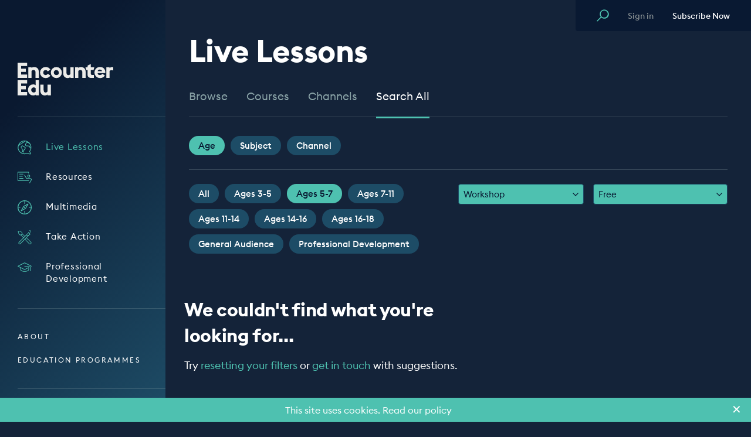

--- FILE ---
content_type: text/html; charset=UTF-8
request_url: https://encounteredu.com/live-lessons/browse/age/ages-5-7?watch=workshop&price=free
body_size: 16418
content:





  
<!DOCTYPE html>
<html class="no-js" lang="en-GB" dir="ltr" data-now="2026-01-21 13:03:08 UTC">
<head>
  <style>[x-cloak] { display: none !important; }</style>
  <script>(function(H){H.className=H.className.replace(/\bno-js\b/,'js')})(document.documentElement)</script>
  <meta http-equiv="X-UA-Compatible" content="IE=edge">
	<meta charset="utf-8">
  <meta name="viewport" content="width=device-width, user-scalable=no, initial-scale=1.0, maximum-scale=1">
  <meta name="referrer" content="origin-when-cross-origin" />
	<link rel="apple-touch-icon" sizes="180x180" href="https://encounteredu.com/apple-touch-icon.png">
<link rel="icon" type="image/png" sizes="32x32" href="https://encounteredu.com/favicon-32x32.png">
<link rel="icon" type="image/png" sizes="16x16" href="https://encounteredu.com/favicon-16x16.png">
<link rel="manifest" href="https://encounteredu.com/manifest.json">
<link rel="mask-icon" href="https://encounteredu.com/safari-pinned-tab.svg" color="#5bbad5">
<link rel="shortcut icon" href="https://encounteredu.com/favicon.ico">
<meta name="apple-mobile-web-app-title" content="Encounter Edu">
<meta name="application-name" content="Encounter Edu">
<meta name="msapplication-TileColor" content="#00aba9">
<!-- Chrome, Firefox OS and Opera -->
<meta name="theme-color" content="#091932">
<!-- Windows Phone -->
<meta name="msapplication-navbutton-color" content="#091932">
<!-- iOS Safari -->
<meta name="apple-mobile-web-app-status-bar-style" content="#091932">
  <link rel="preload" href="/dist/webfonts/EuclidSquare-Bold-WebS.woff2" as="font" crossorigin="anonymous"><style type="text/css">
      @font-face {
        font-family: 'Euclid Square';
              src: url('/dist/webfonts/EuclidSquare-Bold-WebS.woff2') format('woff2'),
        url('/dist/webfonts/EuclidSquare-Bold-WebS.woff') format('woff');
              font-weight: 700;
        font-style: normal;
        font-stretch: normal;
        font-display: swap;
      }
    </style><link rel="preload" href="/dist/webfonts/EuclidSquare-Medium-WebS.woff2" as="font" crossorigin="anonymous"><style type="text/css">
      @font-face {
        font-family: 'Euclid Square';
              src: url('/dist/webfonts/EuclidSquare-Medium-WebS.woff2') format('woff2'),
        url('/dist/webfonts/EuclidSquare-Medium-WebS.woff') format('woff');
              font-weight: 500;
        font-style: normal;
        font-stretch: normal;
        font-display: swap;
      }
    </style><link rel="preload" href="/dist/webfonts/EuclidSquare-Regular-WebS.woff2" as="font" crossorigin="anonymous"><style type="text/css">
      @font-face {
        font-family: 'Euclid Square';
              src: url('/dist/webfonts/EuclidSquare-Regular-WebS.woff2') format('woff2'),
        url('/dist/webfonts/EuclidSquare-Regular-WebS.woff') format('woff');
              font-weight: 400;
        font-style: normal;
        font-stretch: normal;
        font-display: swap;
      }
    </style>  <script>

    var APP = window.APP || {};

        window.csrfTokenName = "CRAFT_CSRF_TOKEN";
    window.csrfTokenValue = "7LzVe8o92oygyOjs2wSBiqOrck8nJo5xAP8lvS1Ovdzy5GOgQO3Xed7Fpyj-C-7pzp-hmJhQs87QnDwmcF_YGnCsF-p7ONrvuIICmDKY5Cs=";

    APP.config = {
      siteVersion: '0.7.45',
      devMode: false,
      environment: 'production',
      isMobileBrowser: false,
      fontPath: '/assets/js/fonts.min.js?v=0.7.45',
      assetsPath: '/assets/js/',
      migrationPath: 'https://encounteredu.com/account/migrate',
    };
</script>

<script type="module">!function(){const e=document.createElement("link").relList;if(!(e&&e.supports&&e.supports("modulepreload"))){for(const e of document.querySelectorAll('link[rel="modulepreload"]'))r(e);new MutationObserver((e=>{for(const o of e)if("childList"===o.type)for(const e of o.addedNodes)if("LINK"===e.tagName&&"modulepreload"===e.rel)r(e);else if(e.querySelectorAll)for(const o of e.querySelectorAll("link[rel=modulepreload]"))r(o)})).observe(document,{childList:!0,subtree:!0})}function r(e){if(e.ep)return;e.ep=!0;const r=function(e){const r={};return e.integrity&&(r.integrity=e.integrity),e.referrerpolicy&&(r.referrerPolicy=e.referrerpolicy),"use-credentials"===e.crossorigin?r.credentials="include":"anonymous"===e.crossorigin?r.credentials="omit":r.credentials="same-origin",r}(e);fetch(e.href,r)}}();</script>
<script type="module" src="https://encounteredu.com/dist/assets/inlined.8cd4bb3f.js" crossorigin onload="e=new CustomEvent(&#039;vite-script-loaded&#039;, {detail:{path: &#039;src/js/inlined.js&#039;}});document.dispatchEvent(e);"></script>
<link href="https://encounteredu.com/dist/assets/docReady.fed96daf.js" rel="modulepreload" crossorigin>
<link href="https://encounteredu.com/dist/assets/eventDelegate.e48e3551.js" rel="modulepreload" crossorigin>
<script type="module" src="https://encounteredu.com/dist/assets/app.0f6d96ed.js" crossorigin onload="e=new CustomEvent(&#039;vite-script-loaded&#039;, {detail:{path: &#039;src/js/app.js&#039;}});document.dispatchEvent(e);"></script>
<link href="https://encounteredu.com/dist/assets/eventDelegate.e48e3551.js" rel="modulepreload" crossorigin>
<link href="https://encounteredu.com/dist/assets/index.30b24d47.js" rel="modulepreload" crossorigin>
<link href="https://encounteredu.com/dist/assets/docReady.fed96daf.js" rel="modulepreload" crossorigin>
<link href="https://encounteredu.com/dist/assets/app.49703be8.css" rel="stylesheet">


	
<script async src="https://www.googletagmanager.com/gtag/js?id=UA-118975567-1"></script>
<script>
  window.dataLayer = window.dataLayer || [];
  function gtag(){dataLayer.push(arguments);}
  gtag('js', new Date());    gtag('config', 'UA-118975567-1');</script>

<script type="text/javascript">
  window.__lo_site_id = '64ddecc4';
  (function() {
    var wa = document.createElement('script');
    wa.type = 'text/javascript'; wa.async = true;
    wa.src = 'https://d20519brkbo4nz.cloudfront.net/core/lo.js';
    var s = document.getElementsByTagName('script')[0];
    s.parentNode.insertBefore(wa, s);
  })();
</script>
<title>Live Lessons - Browse | Encounter Edu</title><meta name="generator" content="SEOmatic">
<meta name="description" content="Through live lessons and class activities, Encounter Edu makes education relevant, fun, and important.">
<meta name="referrer" content="no-referrer-when-downgrade">
<meta name="robots" content="all">
<meta content="139262272964" property="fb:profile_id">
<meta content="en_GB" property="og:locale">
<meta content="Encounter Edu" property="og:site_name">
<meta content="website" property="og:type">
<meta content="https://encounteredu.com/live-lessons/browse/age/ages-5-7" property="og:url">
<meta content="Live Lessons - Browse | Encounter Edu" property="og:title">
<meta content="Through live lessons and class activities, Encounter Edu makes education relevant, fun, and important." property="og:description">
<meta content="https://images.encounteredu.com/excited-hare/production/uploads/SEO/header.jpg?w=1200&amp;h=630&amp;q=82&amp;auto=format&amp;fit=crop&amp;dm=1631570234&amp;s=ba6a33d2e547ae4ed43a9fbb650b4a73" property="og:image">
<meta content="1200" property="og:image:width">
<meta content="630" property="og:image:height">
<meta content="Encounter Edu header image" property="og:image:alt">
<meta content="https://www.instagram.com/encounteredu_/" property="og:see_also">
<meta content="https://www.youtube.com/user/encounteredu" property="og:see_also">
<meta content="https://www.facebook.com/encounteredu" property="og:see_also">
<meta content="https://twitter.com/encounteredu" property="og:see_also">
<meta name="twitter:card" content="summary_large_image">
<meta name="twitter:site" content="@encounteredu">
<meta name="twitter:creator" content="@encounteredu">
<meta name="twitter:title" content="Live Lessons - Browse | Encounter Edu">
<meta name="twitter:description" content="Through live lessons and class activities, Encounter Edu makes education relevant, fun, and important.">
<meta name="twitter:image" content="https://images.encounteredu.com/excited-hare/production/uploads/SEO/header.jpg?w=1200&amp;h=630&amp;q=82&amp;auto=format&amp;fit=crop&amp;dm=1631570234&amp;s=ba6a33d2e547ae4ed43a9fbb650b4a73">
<meta name="twitter:image:width" content="1200">
<meta name="twitter:image:height" content="630">
<meta name="twitter:image:alt" content="Encounter Edu header image">
<link href="https://encounteredu.com/live-lessons/browse/age/ages-5-7" rel="canonical">
<link href="https://encounteredu.com" rel="home">
<link type="text/plain" href="https://encounteredu.com/humans.txt" rel="author">
<script>window.intercomSettings = {
      app_id: "fhite79a"
      };
        (function(){var w=window;var ic=w.Intercom;if(typeof ic==="function"){ic('reattach_activator');ic('update',intercomSettings);}else{var d=document;var i=function(){i.c(arguments)};i.q=[];i.c=function(args){i.q.push(args)};w.Intercom=i;function l(){var s=d.createElement('script');s.type='text/javascript';s.async=true;s.src='https://widget.intercom.io/widget/fhite79a';var x=d.getElementsByTagName('script')[0];x.parentNode.insertBefore(s,x);}if(w.attachEvent){w.attachEvent('onload',l);}else{w.addEventListener('load',l,false);}}})();</script></head>

<body class="body bg-blue-live">  

<template id="upgradeToPremium" style="display: none !important" aria-hidden="true">
  <div class="py-2">
          <strong class="block leading-tight pb-2 mb-2 border-b border-grey-light font-bold text-18px text-grey-darker">Upgrade to Premium</strong>
        <div class="textowl rte text-14px text-grey-darker">
      
    </div>
  </div>
</template>
  

<template id="whatAreAddOns" style="display: none !important" aria-hidden="true">
  <div class="py-2">
          <strong class="block leading-tight pb-2 mb-2 border-b border-grey-light font-bold text-18px text-grey-darker">What are Add-ons?</strong>
        <div class="textowl rte text-14px text-grey-darker">
      
    </div>
  </div>
</template>
  

<template id="whatIsPremium" style="display: none !important" aria-hidden="true">
  <div class="py-2">
          <strong class="block leading-tight pb-2 mb-2 border-b border-grey-light font-bold text-18px text-grey-darker">What is Premium?</strong>
        <div class="textowl rte text-14px text-grey-darker">
      
    </div>
  </div>
</template>
  

<template id="whyRegister" style="display: none !important" aria-hidden="true">
  <div class="py-2">
          <strong class="block leading-tight pb-2 mb-2 border-b border-grey-light font-bold text-18px text-grey-darker">Why register?</strong>
        <div class="textowl rte text-14px text-grey-darker">
      
    </div>
  </div>
</template>


<div id="fb-root"></div>
<script async defer crossorigin="anonymous" src="https://connect.facebook.net/en_US/sdk.js#xfbml=1&version=v5.0"></script>


<div class="Overlay"></div>


	
<header role="header" data-mobile-menu="closed" class="Header z-40 overflow-hidden laptop:overflow-auto laptop:block">
	<div class="laptop:flex laptop:flex-col w-full h-full">
		<div class="logo-wrapper mb-1">
			<a href="https://encounteredu.com/" class="flex">
				<span class="visually-hidden" aria-hidden="true">
					Encounter Edu
				</span>
				<span class="logo-small">
					<svg class="w-[45px] h-[45px]" xmlns="http://www.w3.org/2000/svg" viewBox="0 0 45.98 45.98"><path fill="#fff"
        d="M23,46A23,23,0,1,0,0,23,23,23,0,0,0,23,46ZM15.9,12.23H30.08v3.46H19.72v2.57h6.86v3.45H15.9Zm0,12H26.58v3.45H19.72v2.58H30.08v3.46H15.9V24.26Z"/></svg>
				</span>
				<span class="logo-large">
					<svg class="w-[163px] h-[56px]" xmlns="http://www.w3.org/2000/svg" viewBox="0 0 163 55.98"><path fill="#ecebe8"
        d="M51.09,55.69h5.6V37.39h-5.6V49.1a4.13,4.13,0,0,1-3.48,1.83c-2.23,0-3.27-1.83-3.27-4.32V37.39h-5.6V47.6c0,5,2.94,8.38,7.94,8.38a6.68,6.68,0,0,0,4.41-1.65v1.36Zm-23.5-4.8a4.39,4.39,0,0,1,0-8.78,3.78,3.78,0,0,1,3.15,1.54v5.74a3.74,3.74,0,0,1-3.15,1.5m3.15,4.76h5.6v-26h-5.6v8.78a6.56,6.56,0,0,0-4.08-1.39c-5.49,0-9,4.43-9,9.44s3.48,9.44,9,9.44a6.48,6.48,0,0,0,4.08-1.35v1.06ZM0,55.65H16.31V49.87H5.93V45.48h8.16V39.84H5.93V35.45H16.31V29.67H0v26ZM151.17,26h5.6v-12a5.44,5.44,0,0,1,3.37-1.2,6.28,6.28,0,0,1,2.86.62V7.72a7.11,7.11,0,0,0-2-.29,5.23,5.23,0,0,0-4.23,1.9V7.72h-5.6V26Zm-10.95-14.2c1.82,0,3.45.84,3.74,2.78H136.4a3.69,3.69,0,0,1,3.82-2.78m.22,14.45a9.78,9.78,0,0,0,8.38-4.39l-4.45-3a4.26,4.26,0,0,1-4,2.3,3.87,3.87,0,0,1-4-3.4h13a12.44,12.44,0,0,0,.11-1.61c0-5.79-4.23-8.82-8.94-8.82A9.15,9.15,0,0,0,131,16.1c0,.25,0,.49,0,.73a9.38,9.38,0,0,0,9.32,9.44h.13m-23.6-13.76h2.41v7.83c0,3.48,2.19,5.64,5.68,5.64H130V20.93h-3c-1.52,0-2.15-.63-2.15-2.16V12.51h4.63l1.23-4.83h-5.86V2.19l-5.6,2.75V7.68h-3.63ZM98,26h5.6V14a4.77,4.77,0,0,1,3.34-1.58c2.45,0,3.41,1.87,3.41,4.32V26h5.6V15.77c0-4.94-2.85-8.38-8.08-8.38a6.7,6.7,0,0,0-4.26,1.43V7.69H98V26Zm-8,0h5.6V7.68h-5.6V19.39a4.13,4.13,0,0,1-3.49,1.83c-2.22,0-3.26-1.83-3.26-4.32V7.68h-5.6V17.89c0,5,2.93,8.38,7.93,8.38a6.75,6.75,0,0,0,4.42-1.64V26Zm-23.77.29a9.44,9.44,0,1,0-9.64-9.44,9.54,9.54,0,0,0,9.64,9.44m0-5.16a4.29,4.29,0,1,1,4-4.57c0,.09,0,.19,0,.29a4,4,0,0,1-3.71,4.27h-.29M47.8,26.27A9.68,9.68,0,0,0,55.92,22l-4.45-3.11a4.13,4.13,0,0,1-3.67,2.27,4.29,4.29,0,0,1,0-8.56,4.12,4.12,0,0,1,3.67,2.27l4.45-3.11A9.68,9.68,0,0,0,47.8,7.39a9.44,9.44,0,1,0-.39,18.88h.39M18.21,26h5.6V14a4.71,4.71,0,0,1,3.34-1.58c2.44,0,3.41,1.87,3.41,4.32V26h5.6V15.77c0-4.94-2.86-8.38-8.08-8.38a6.73,6.73,0,0,0-4.27,1.43V7.69h-5.6V26ZM0,26H16.32V20.19H5.93V15.8h8.16V10.17H5.93V5.78H16.31V0H0V26Z"/></svg>
				</span>
			</a>

			<div class="flex items-center">
				<button class="mobile-link hidden mr-6" type="button" data-trigger-modal="modal-search">
					<span class="text-primary-teal text-19px mt-1">
						<svg xmlns="http://www.w3.org/2000/svg" viewBox="0 0 18.4 18.4"><path fill="currentColor"
        d="M16 2.2a6.64 6.64 0 0 0-9.4 0C4.1 4.6 3.9 8.5 6 11.1L.4 16.7c-.3.3-.3.7 0 1 .1.2.3.3.5.3s.4-.1.5-.2L7 12.2c2.8 2.5 7 2.2 9.5-.5 2.5-2.8 2.2-7-.5-9.5zm-1.1 8.5c-2.1 2-5.4 2-7.4 0s-2-5.4 0-7.4 5.4-2 7.4 0c2.1 2 2.1 5.3 0 7.4z"/></svg>
					</span>
				</button>

				<a
					href="https://encounteredu.com/account"
					class="mobile-link hidden mr-6">
					<span class="text-primary-teal text-19px mt-1">
						<svg xmlns="http://www.w3.org/2000/svg" viewBox="0 0 15.8 20.07"><g fill="currentColor"><path d="M7.9,9.23A4.62,4.62,0,1,0,3.29,4.61,4.62,4.62,0,0,0,7.9,9.23Zm0-7.73A3.12,3.12,0,1,1,4.79,4.61,3.12,3.12,0,0,1,7.9,1.5Z"/><path d="M10,11.37H5.82A5.83,5.83,0,0,0,0,17.2v2.12a.75.75,0,0,0,1.5,0V17.2a4.33,4.33,0,0,1,4.32-4.33H10A4.33,4.33,0,0,1,14.3,17.2v2.12a.75.75,0,0,0,1.5,0V17.2A5.83,5.83,0,0,0,10,11.37Z"/></g></svg>
					</span>
				</a>

				<button class="Hamburger laptop:hidden" type="button">
					<span></span>
					<span></span>
					<span></span>
					<span></span>
				</button>
			</div>
		</div>

		<hr class="w-full border-t mt-3 mb-6 laptop:my-8 laptop:mb-7">

				<ul class="pl-2 laptop:p-0">
							<li class="py-3 pr-2">
					<a href="https://encounteredu.com/live-lessons" class="inline-flex items-start text-15px leading-normal tracking-header-link text-primary-teal hover:text-primary-teal">
						<span class="inline-flex text-24px text-primary-teal pl-3px laptop:p-0">
							<svg xmlns="http://www.w3.org/2000/svg" viewBox="0 0 32 33"><g fill="currentColor"><path d="M31.43 18.26c.119-.788.182-1.583.19-2.38a15.85 15.85 0 00-6-12.44A15.72 15.72 0 0016.1 0h-.32c-.44 0-.86 0-1.28.07A15.79 15.79 0 00.99 10.39a15.79 15.79 0 0019.89 20.48l7.72 1.37h.3c.513 0 1-.226 1.33-.62a1.77 1.77 0 00.26-1.8l-2-4.54a15.61 15.61 0 002-3.63 15.78 15.78 0 00.94-3.39zm-1.31-2.38c0 .34 0 .68-.05 1A8.61 8.61 0 0127.8 13a1.27 1.27 0 00-.54-.92A2.77 2.77 0 0025 12a4.47 4.47 0 01-.83.15 1.53 1.53 0 01-.5-.21 2.66 2.66 0 00-1.21-.43 2.58 2.58 0 00-1.3.29c-.21.12-.45.176-.69.16a2.72 2.72 0 01-1.89-2.7 1.61 1.61 0 01.8-1.54 9.56 9.56 0 00.9-.86 1.61 1.61 0 00.34-1 .88.88 0 000-.16 1 1 0 01.63-.1 3.71 3.71 0 001.05-.07 6.55 6.55 0 00.75-.27A3.75 3.75 0 0124 5c.11 0 .12 0 .23.3.163.487.527.88 1 1.08a2.38 2.38 0 001.37.1 14.35 14.35 0 013.52 9.4zM14.6 1.56a2.86 2.86 0 01-.47 1.31 4.29 4.29 0 01-1.35.6 6.61 6.61 0 00-1.85.84 8.45 8.45 0 00-1.37 1.38 6.08 6.08 0 01-1.17 1.15 3.59 3.59 0 01-1.69.5 4 4 0 00-2.43.91 3 3 0 00-.85 1.57l-.06.2a2.27 2.27 0 01-.51-.2A14.28 14.28 0 0114.6 1.56zm14.53 19.55a14.55 14.55 0 01-2.06 3.62.75.75 0 00-.1.76l2.13 4.92a.28.28 0 010 .24.26.26 0 01-.2.1h-.1L21 29.36a.81.81 0 00-.38 0A14.32 14.32 0 012.28 11.22c.378.188.789.3 1.21.33a1.41 1.41 0 00.51-.11 1.63 1.63 0 00.83-1.22c.055-.324.2-.626.42-.87a2.7 2.7 0 011.6-.52 5 5 0 002.37-.76 7.33 7.33 0 001.46-1.42 6.41 6.41 0 011.13-1.14 5.47 5.47 0 011.41-.62A5.12 5.12 0 0015.15 4a4.32 4.32 0 001-2.44 14.22 14.22 0 017.16 2.12c-.25.08-.5.18-.74.27a4.08 4.08 0 01-.52.2 2.4 2.4 0 01-.65 0 2.44 2.44 0 00-1.68.45 1.5 1.5 0 00-.52 1.14v.2a6.66 6.66 0 01-.7.65 3.09 3.09 0 00-1.39 2.61 4.19 4.19 0 003.09 4.24 2.53 2.53 0 001.57-.25 1.57 1.57 0 01.62-.17c.204.037.398.115.57.23a2.76 2.76 0 001.06.4 4 4 0 001.36-.18 5.6 5.6 0 01.95-.17c.28 1.57 2 4.55 3.54 5.23a13.38 13.38 0 01-.74 2.58z"/><path d="M16.89 14.69l-.24-.12a8.29 8.29 0 00-1.08-.39 5.34 5.34 0 01-1-.39 8.32 8.32 0 01-.82-.59c-.28-.21-.56-.43-.78-.58l-.52-.35c-1.24-.85-2.3-1.59-4.09.2s-1.89 3.46-.16 5.43a6.08 6.08 0 011.88 4c.02.386.02.774 0 1.16a6.9 6.9 0 00.52 3.14c.67 1.4 1.4 1.76 2 1.76.093.01.187.01.28 0 .85-.18 1.42-1.12 1.48-2.47a1.91 1.91 0 00-.26-1.15 4 4 0 01.2-.43 5.66 5.66 0 01.7-1 3.66 3.66 0 00.91-1.91 2 2 0 001.09-.45l.12-.12a5.59 5.59 0 00.94-3.14 5.9 5.9 0 01.08-.82c.18-1.1-.3-1.33-1.25-1.78zm-.33 2.55A4.51 4.51 0 0116 19.4a.44.44 0 01-.48 0 .74.74 0 00-1.11.7 2.18 2.18 0 01-.64 1.85 7.19 7.19 0 00-.87 1.28c-.42.83-.55 1.32-.12 1.91a.77.77 0 010 .29 3.82 3.82 0 01-.22 1.06s-.28-.11-.66-.9a5.66 5.66 0 01-.37-2.5c0-.44 0-.87-.05-1.3a7.51 7.51 0 00-2.25-4.86c-1.2-1.37-1.18-2.1.1-3.38.45-.45.69-.66 1-.66.31 0 .6.22 1.21.64l.54.36c.2.13.45.33.7.52a9.2 9.2 0 001 .72c.42.21.858.381 1.31.51.297.077.588.177.87.3l.25.12.41.2a7.65 7.65 0 00-.06.98z"/></g></svg>
						</span>
						<span class="ml-6 link-text">
							Live Lessons
						</span>
					</a>
				</li>
							<li class="py-3 pr-2">
					<a href="https://encounteredu.com/teacher-resources" class="inline-flex items-start text-15px leading-normal tracking-header-link text-white hover:text-primary-teal">
						<span class="inline-flex text-24px text-primary-teal pl-3px laptop:p-0">
							<svg xmlns="http://www.w3.org/2000/svg" viewBox="0 0 26.53 21.43"><g fill="currentColor"><path d="M21,15.76H1.2V1.2h19V2.72a.6.6,0,1,0,1.2,0V.6a.6.6,0,0,0-.6-.6H.6A.6.6,0,0,0,0,.6V16.36a.6.6,0,0,0,.6.6H21a.6.6,0,1,0,0-1.2Z"/><path d="M18.36,8.09A2.65,2.65,0,1,0,21,5.45,2.65,2.65,0,0,0,18.36,8.09Zm4.09,0A1.45,1.45,0,1,1,21,6.65,1.45,1.45,0,0,1,22.45,8.09Z"/><path d="M26.21,13.4a2.79,2.79,0,0,0-2.55-1.28H18a1.63,1.63,0,0,1-1.34-1L13.86,6.27a.6.6,0,1,0-1,.6l2.82,4.88A2.78,2.78,0,0,0,18,13.32h5.64a1.63,1.63,0,0,1,1.51.68A1.65,1.65,0,0,1,25,15.65l-2.82,4.88a.6.6,0,0,0,.22.82.56.56,0,0,0,.3.08.58.58,0,0,0,.52-.3L26,16.25A2.76,2.76,0,0,0,26.21,13.4Z"/><path d="M10.42,3.81H3.64a.6.6,0,1,0,0,1.2h6.78a.6.6,0,0,0,0-1.2Z"/><path d="M3.64,13.15h6.78a.6.6,0,0,0,0-1.2H3.64a.6.6,0,0,0,0,1.2Z"/><path d="M3.64,9.08H9a.6.6,0,1,0,0-1.2H3.64a.6.6,0,0,0,0,1.2Z"/></g></svg>
						</span>
						<span class="ml-6 link-text">
							Resources
						</span>
					</a>
				</li>
							<li class="py-3 pr-2">
					<a href="https://encounteredu.com/multimedia" class="inline-flex items-start text-15px leading-normal tracking-header-link text-white hover:text-primary-teal">
						<span class="inline-flex text-24px text-primary-teal pl-3px laptop:p-0">
							<svg xmlns="http://www.w3.org/2000/svg" viewBox="0 0 23.39 23.39"><g fill="currentColor"><path d="M17.08,5.49,9.79,9.56a.51.51,0,0,0-.23.23L5.49,17.08a.62.62,0,0,0,.1.72A.63.63,0,0,0,6,18a.59.59,0,0,0,.29-.07l7.29-4.07a.51.51,0,0,0,.23-.23L17.9,6.31a.62.62,0,0,0-.1-.72A.61.61,0,0,0,17.08,5.49Zm-4.21,7.38-5.3,3,2.95-5.3,5.3-2.95Z"/><path d="M11.69,0a11.7,11.7,0,1,0,11.7,11.7A11.71,11.71,0,0,0,11.69,0Zm.6,22.16V18a.6.6,0,0,0-.6-.6.6.6,0,0,0-.6.6v4.21A10.49,10.49,0,0,1,1.23,12.3H4a.6.6,0,0,0,.6-.6.6.6,0,0,0-.6-.6H1.23a10.49,10.49,0,0,1,9.86-9.87V5.59a.6.6,0,0,0,.6.6.6.6,0,0,0,.6-.6V1.23a10.49,10.49,0,0,1,9.87,9.87h-2.8a.6.6,0,0,0-.6.6.6.6,0,0,0,.6.6h2.8A10.49,10.49,0,0,1,12.29,22.16Z"/><circle cx="11.8" cy="11.71" r="1" /></g></svg>
						</span>
						<span class="ml-6 link-text">
							Multimedia
						</span>
					</a>
				</li>
							<li class="py-3 pr-2">
					<a href="https://encounteredu.com/take-action" class="inline-flex items-start text-15px leading-normal tracking-header-link text-white hover:text-primary-teal">
						<span class="inline-flex text-24px text-primary-teal pl-3px laptop:p-0">
							<svg xmlns="http://www.w3.org/2000/svg" viewBox="0 0 15.19 15.75"><g fill="currentColor"><path d="M16.72,15.08,12,10.58l3.64-3.65a.38.38,0,0,0,.22.07.35.35,0,0,0,.25-.1.37.37,0,0,0,0-.53L14.25,4.52A.38.38,0,0,0,14,4.41.37.37,0,0,0,13.7,5L10,8.69h0L7.19,6a2.46,2.46,0,0,0,0-.28A2.1,2.1,0,0,0,6.6,4.24,5.1,5.1,0,0,0,4.5,3.16a13.31,13.31,0,0,0-2-.39.37.37,0,0,0-.27.09.3.3,0,0,0-.08.27c.28,2,.78,3.4,1.48,4.1a2.14,2.14,0,0,0,1.79.59l2.67,2.8h0L3.14,15.56a1.37,1.37,0,0,0,1,2.33,1.32,1.32,0,0,0,1-.4L10,12.6l4.47,4.71a1.64,1.64,0,0,0,.26.27,1.66,1.66,0,0,0,1.18.34,1.61,1.61,0,0,0,1.44-1.61A1.55,1.55,0,0,0,16.72,15.08ZM14.15,5.45l.06-.06,1,1-.06.06-.89.89h-2ZM5.25,7.1H5.06a1.49,1.49,0,0,1-1.12-.44A5.27,5.27,0,0,1,2.88,3.74l.06-.19.18-.07a5.74,5.74,0,0,1,3,1,1.54,1.54,0,0,1,.43,1.06v.23A1.35,1.35,0,0,1,5.25,7.1ZM6.61,8.15,6.08,7.6a2.6,2.6,0,0,0,.52-.37A2.41,2.41,0,0,0,7,6.69L9.45,9.05l.1.09-1,1L8.38,10,6.61,8.15Zm2.7,4.2L4.62,17a.74.74,0,0,1-1,0,.74.74,0,0,1,0-1l4.55-4.54L10.65,9l.95-1h2.05L11.79,9.88l-.72.71h0L10,11.69h0Zm7.15,4.58a1,1,0,0,1-.66.35,1,1,0,0,1-.71-.2l-.17-.18-4.51-4.74L11.54,11l4.77,4.53A1,1,0,0,1,16.46,16.93Z" transform="translate(-2.12 -2.17)"/><path d="M15.51,3.14a.49.49,0,0,1,.18-1,.47.47,0,0,1,.37.57A.47.47,0,0,1,15.51,3.14Z" transform="translate(-2.12 -2.17)"/><path d="M15.75,4.75a.38.38,0,1,1-.43.31A.38.38,0,0,1,15.75,4.75Z" transform="translate(-2.12 -2.17)"/><path d="M16.46,3.51a.46.46,0,0,1-.18.91.47.47,0,0,1-.35-.54A.46.46,0,0,1,16.46,3.51Z" transform="translate(-2.12 -2.17)"/></g></svg>
						</span>
						<span class="ml-6 link-text">
							Take Action
						</span>
					</a>
				</li>
							<li class="py-3 pr-2">
					<a href="https://encounteredu.com/cpd" class="inline-flex items-start text-15px leading-normal tracking-header-link text-white hover:text-primary-teal">
						<span class="inline-flex text-24px text-primary-teal pl-3px laptop:p-0">
							<svg xmlns="http://www.w3.org/2000/svg" viewBox="0 0 27.99 18.39"><g fill="currentColor"><path d="M27.66,6.78,14.26.06a.62.62,0,0,0-.53,0L.33,6.78A.59.59,0,0,0,0,7.31a.6.6,0,0,0,.33.54l5,2.49V13.7c0,2.63,3.82,4.69,8.7,4.69s8.69-2.06,8.69-4.69V10a.62.62,0,0,0-.88-.54L14,13.35l-12.06-6L14,1.27,27.12,7.85a.6.6,0,0,0,.81-.27A.59.59,0,0,0,27.66,6.78ZM6.5,10.94l7.23,3.62a.55.55,0,0,0,.53,0l7.23-3.62V13.7c0,1.69-3,3.49-7.49,3.49s-7.5-1.8-7.5-3.49Z"/><path d="M25.27,7.94,14.06,6.71a.62.62,0,0,0-.66.54.6.6,0,0,0,.53.66L24.6,9.08v7.65a.6.6,0,0,0,1.2,0V8.54A.6.6,0,0,0,25.27,7.94Z"/></g></svg>
						</span>
						<span class="ml-6 link-text">
							Professional Development
						</span>
					</a>
				</li>
					</ul>

		<hr class="w-full border-t mt-4 mb-6 laptop:my-7">

		
    
		<ul class=" pl-2 laptop:p-0">
							<li class="secondary-link-text leading-normal tracking-extra-wide uppercase py-4 laptop:py-3 hover:text-primary-teal text-white">
					<a href="https://encounteredu.com/about" target="_self">About</a>
				</li>
							<li class="secondary-link-text leading-normal tracking-extra-wide uppercase py-4 laptop:py-3 hover:text-primary-teal text-white">
					<a href="https://encounteredu.com/education-programmes" target="_self">Education Programmes</a>
				</li>
					</ul>

		<hr class="w-full border-t my-4 laptop:my-7 social-boarder">

		
		<ul class="social-wrapper mt-auto">
							<li>
					<a class="block mr-2" rel="noopener" target="_BLANK" href="https://www.facebook.com/encounteredu">
						<span class="inline-flex justify-center items-center text-grey-light text-15px rounded-full border border-current w-8 h-8 hover:text-primary-teal">
							<svg class="w-4 h-4" xmlns="http://www.w3.org/2000/svg" viewBox="0 0 16 16"><path fill="currentColor"
        d="M11.723 8.486h-2.829v7.514h-2.829v-7.514h-1.856v-2.74h1.856v-2.298c0-1.768 1.061-3.448 3.801-3.448 1.149 0 1.945 0.088 1.945 0.088v2.829c0 0-0.796 0-1.768 0s-1.149 0.442-1.149 1.238v1.68h3.006l-0.177 2.652z"/></svg>
						</span>
					</a>
				</li>
							<li>
					<a class="block mr-2" rel="noopener" target="_BLANK" href="https://twitter.com/encounteredu">
						<span class="inline-flex justify-center items-center text-grey-light text-15px rounded-full border border-current w-8 h-8 hover:text-primary-teal">
							<svg class="w-4 h-4" xmlns="http://www.w3.org/2000/svg" viewBox="0 0 20 16"><path fill="currentColor"
        d="M6.206 15.934c7.369 0 11.398-6.105 11.398-11.398 0-0.173-0.004-0.346-0.011-0.518 0.782-0.565 1.462-1.271 1.998-2.074-0.718 0.319-1.49 0.534-2.301 0.631 0.827-0.496 1.462-1.281 1.762-2.216-0.774 0.459-1.631 0.792-2.544 0.972-0.731-0.779-1.772-1.266-2.924-1.266-2.212 0-4.006 1.794-4.006 4.006 0 0.314 0.035 0.62 0.104 0.913-3.33-0.168-6.282-1.762-8.258-4.186-0.344 0.592-0.542 1.28-0.542 2.014 0 1.39 0.707 2.617 1.783 3.335-0.657-0.020-1.275-0.201-1.814-0.501-0.001 0.017-0.001 0.033-0.001 0.051 0 1.94 1.381 3.56 3.214 3.927-0.337 0.092-0.691 0.141-1.056 0.141-0.258 0-0.509-0.025-0.753-0.072 0.51 1.592 1.989 2.75 3.742 2.782-1.371 1.075-3.098 1.715-4.976 1.715-0.323 0-0.642-0.018-0.956-0.055 1.773 1.136 3.878 1.8 6.141 1.8z"/></svg>
						</span>
					</a>
				</li>
							<li>
					<a class="block mr-2" rel="noopener" target="_BLANK" href="https://www.instagram.com/encounteredu_">
						<span class="inline-flex justify-center items-center text-grey-light text-15px rounded-full border border-current w-8 h-8 hover:text-primary-teal">
							<svg class="w-4 h-4" xmlns="http://www.w3.org/2000/svg" viewBox="0 0 24 24"><path fill="currentColor"
        d="M12 0C8.74 0 8.333.015 7.053.072 5.775.132 4.905.333 4.14.63c-.789.306-1.459.717-2.126 1.384S.935 3.35.63 4.14C.333 4.905.131 5.775.072 7.053.012 8.333 0 8.74 0 12s.015 3.667.072 4.947c.06 1.277.261 2.148.558 2.913.306.788.717 1.459 1.384 2.126.667.666 1.336 1.079 2.126 1.384.766.296 1.636.499 2.913.558C8.333 23.988 8.74 24 12 24s3.667-.015 4.947-.072c1.277-.06 2.148-.262 2.913-.558.788-.306 1.459-.718 2.126-1.384.666-.667 1.079-1.335 1.384-2.126.296-.765.499-1.636.558-2.913.06-1.28.072-1.687.072-4.947s-.015-3.667-.072-4.947c-.06-1.277-.262-2.149-.558-2.913-.306-.789-.718-1.459-1.384-2.126C21.319 1.347 20.651.935 19.86.63c-.765-.297-1.636-.499-2.913-.558C15.667.012 15.26 0 12 0zm0 2.16c3.203 0 3.585.016 4.85.071 1.17.055 1.805.249 2.227.415.562.217.96.477 1.382.896.419.42.679.819.896 1.381.164.422.36 1.057.413 2.227.057 1.266.07 1.646.07 4.85s-.015 3.585-.074 4.85c-.061 1.17-.256 1.805-.421 2.227-.224.562-.479.96-.899 1.382-.419.419-.824.679-1.38.896-.42.164-1.065.36-2.235.413-1.274.057-1.649.07-4.859.07-3.211 0-3.586-.015-4.859-.074-1.171-.061-1.816-.256-2.236-.421-.569-.224-.96-.479-1.379-.899-.421-.419-.69-.824-.9-1.38-.165-.42-.359-1.065-.42-2.235-.045-1.26-.061-1.649-.061-4.844 0-3.196.016-3.586.061-4.861.061-1.17.255-1.814.42-2.234.21-.57.479-.96.9-1.381.419-.419.81-.689 1.379-.898.42-.166 1.051-.361 2.221-.421 1.275-.045 1.65-.06 4.859-.06l.045.03zm0 3.678c-3.405 0-6.162 2.76-6.162 6.162 0 3.405 2.76 6.162 6.162 6.162 3.405 0 6.162-2.76 6.162-6.162 0-3.405-2.76-6.162-6.162-6.162zM12 16c-2.21 0-4-1.79-4-4s1.79-4 4-4 4 1.79 4 4-1.79 4-4 4zm7.846-10.405c0 .795-.646 1.44-1.44 1.44-.795 0-1.44-.646-1.44-1.44 0-.794.646-1.439 1.44-1.439.793-.001 1.44.645 1.44 1.439z"/></svg>
						</span>
					</a>
				</li>
							<li>
					<a class="block " rel="noopener" target="_BLANK" href="https://www.youtube.com/c/encounteredu">
						<span class="inline-flex justify-center items-center text-grey-light text-15px rounded-full border border-current w-8 h-8 hover:text-primary-teal">
							<svg class="w-4 h-4" xmlns="http://www.w3.org/2000/svg" viewBox="0 0 17 16"><path fill="currentColor"
        d="M16.874 4.876c-0.262-2.273-1.166-2.583-2.951-2.702-2.547-0.179-8.224-0.179-10.771 0-1.785 0.119-2.69 0.44-2.951 2.702-0.202 1.69-0.202 4.558 0 6.248 0.25 2.273 1.154 2.583 2.94 2.702 2.547 0.178 8.224 0.178 10.771 0 1.785-0.119 2.69-0.44 2.951-2.702 0.202-1.678 0.202-4.558 0.012-6.248zM6.829 10.374v-4.737l4.546 2.368-4.546 2.368z"/></svg>
						</span>
					</a>
				</li>
					</ul>
	</div>
</header>



	<div class="SiteContent ">

    <div class="hidden laptop:block fixed right-0 bg-primary-indigo rounded-bl z-30">
      <div class="flex items-center py-4 px-5">
        <button class="text-primary-teal focus:text-primary-teal hover:text-primary-teal flex transition-all-colors text-21px mx-4" type="button" data-trigger-modal="modal-search">
          <span class="mr-2 sr-only">Search</span>
          <svg xmlns="http://www.w3.org/2000/svg" viewBox="0 0 18.4 18.4"><path fill="currentColor"
        d="M16 2.2a6.64 6.64 0 0 0-9.4 0C4.1 4.6 3.9 8.5 6 11.1L.4 16.7c-.3.3-.3.7 0 1 .1.2.3.3.5.3s.4-.1.5-.2L7 12.2c2.8 2.5 7 2.2 9.5-.5 2.5-2.8 2.2-7-.5-9.5zm-1.1 8.5c-2.1 2-5.4 2-7.4 0s-2-5.4 0-7.4 5.4-2 7.4 0c2.1 2 2.1 5.3 0 7.4z"/></svg>
        </button>
                  <div id="dynamic-block-259612425" class="dynamic-block" data-site="1" data-template="X2luY2x1ZGVzL2NvbXBvbmVudHMvQ3VycmVudFVzZXIudHdpZw==" data-args="eJxLtDKwqq4FAAZPAf4=" data-ignore-missing="false"></div>              </div>
    </div>

		  <div class="SiteContent__inner max-w-full min-h-screen p-3 tablet:pt-xl laptop:px-l pb-l">
    <div class="max-w-xl">
      <h1 class="h2 below-tablet:text-33px below-tablet:pt-4 antialiased pb-m tablet:pb-l mb-px text-white">
        Live Lessons
      </h1>
      <div class="relative z-10">
        



<ul class="flex flex-wrap tablet:mb-6 border-b">
      <li class="mb-3 mobile:mb-0">
      <a href="/live-lessons"
         class="mr-6 tablet:mr-8 text-grey
                    block text-14px tablet:text-19px pb-2 tablet:pb-6 -mb-3px hover:text-white whitespace-nowrap">
        Browse
      </a>
    </li>
      <li class="mb-3 mobile:mb-0">
      <a href="/live-lessons/courses"
         class="mr-6 tablet:mr-8 text-grey
                    block text-14px tablet:text-19px pb-2 tablet:pb-6 -mb-3px hover:text-white whitespace-nowrap">
        Courses
      </a>
    </li>
      <li class="mb-3 mobile:mb-0">
      <a href="/live-lessons/channels"
         class="mr-6 tablet:mr-8 text-grey
                    block text-14px tablet:text-19px pb-2 tablet:pb-6 -mb-3px hover:text-white whitespace-nowrap">
        Channels
      </a>
    </li>
      <li class="mb-0 mobile:mb-0">
      <a href="/live-lessons/browse"
         class=" text-white border-b-3 border-primary-teal
                    block text-14px tablet:text-19px pb-2 tablet:pb-6 -mb-3px hover:text-white whitespace-nowrap">
        Search All
      </a>
    </li>
  </ul>

  <ul class="flex flex-wrap pt-6 pb-4 tablet:pt-2 border-b">
          <li>
        <a href="/live-lessons/browse/age?watch=workshop&amp;price=free"
           class="button--primary-teal
                      button button--thin button--filter mb-2 mr-s">
          Age
        </a>
      </li>
          <li>
        <a href="/live-lessons/browse/subject?watch=workshop&amp;price=free"
           class="button--primary-slate-dark
                      button button--thin button--filter mb-2 mr-s">
          Subject
        </a>
      </li>
          <li>
        <a href="/live-lessons/browse/channel?watch=workshop&amp;price=free"
           class="button--primary-slate-dark
                      button button--thin button--filter mb-2 mr-s">
          Channel
        </a>
      </li>
      </ul>
  <div class="flex flex-col tablet:flex-row tablet:justify-between pt-6 pb-4">
    <ul class="flex-1 flex flex-wrap">
                                        <li>
            <a href="https://encounteredu.com/live-lessons/browse/age?watch=workshop&amp;price=free" class="button button--thin button--filter mb-s mr-s button--primary-slate-dark">
              All
            </a>
          </li>
                  <li>
            <a href="https://encounteredu.com/live-lessons/browse/age/ages-3-5?watch=workshop&amp;price=free" class="button button--thin button--filter mb-s mr-s button--primary-slate-dark">
              Ages 3-5
            </a>
          </li>
                  <li>
            <a href="https://encounteredu.com/live-lessons/browse/age/ages-5-7?watch=workshop&amp;price=free" class="button button--thin button--filter mb-s mr-s button--primary-teal">
              Ages 5-7
            </a>
          </li>
                  <li>
            <a href="https://encounteredu.com/live-lessons/browse/age/ages-7-11?watch=workshop&amp;price=free" class="button button--thin button--filter mb-s mr-s button--primary-slate-dark">
              Ages 7-11
            </a>
          </li>
                  <li>
            <a href="https://encounteredu.com/live-lessons/browse/age/ages-11-14?watch=workshop&amp;price=free" class="button button--thin button--filter mb-s mr-s button--primary-slate-dark">
              Ages 11-14
            </a>
          </li>
                  <li>
            <a href="https://encounteredu.com/live-lessons/browse/age/ages-14-16?watch=workshop&amp;price=free" class="button button--thin button--filter mb-s mr-s button--primary-slate-dark">
              Ages 14-16
            </a>
          </li>
                  <li>
            <a href="https://encounteredu.com/live-lessons/browse/age/ages-16-18?watch=workshop&amp;price=free" class="button button--thin button--filter mb-s mr-s button--primary-slate-dark">
              Ages 16-18
            </a>
          </li>
                  <li>
            <a href="https://encounteredu.com/live-lessons/browse/age/general-audience?watch=workshop&amp;price=free" class="button button--thin button--filter mb-s mr-s button--primary-slate-dark">
              General audience
            </a>
          </li>
                  <li>
            <a href="https://encounteredu.com/live-lessons/browse/age/professional-development?watch=workshop&amp;price=free" class="button button--thin button--filter mb-s mr-s button--primary-slate-dark">
              Professional development
            </a>
          </li>
                  </ul>
    <div class="mt-8 tablet:mt-0 flex flex-col flex-1 tablet:flex-row tablet:w-1/3 justify-end desktop:flex-initial">
      <div class="w-full tablet:w-1/2 tablet:pr-4">
          
    
  
    
  <div x-data="{ isOpen: false, selected : true }"
       x-cloak
       class="relative"
  >
    <button @click.throttle="isOpen = !isOpen"
            class="flex items-center justify-center w-full transition-all-colors
            border border-primary-slate-dark rounded p-2 text-white focus:outline-none"
            x-bind:class="{
              'rounded-b-none border-b-0 bg-blue-live text-white' : isOpen,
              'bg-blue-live text-white' : ! selected,
              'bg-primary-teal text-primary-indigo hover:text-white' : selected && ! isOpen
            }"
            id="menu-ways_to_watch:"
            type="button"
            aria-haspopup="true"
            aria-expanded="true">
      <span class="flex-1 text-15px text-left truncate">
                  <span x-show="isOpen">Ways to watch:</span>
          <span x-show="! isOpen">Workshop</span>
              </span>
      <span class="ml-4 text-10px transform"
            :class="{ 'rotate-180': isOpen }">
        <svg xmlns="http://www.w3.org/2000/svg" viewBox="0 0 100 100"><path fill="currentColor"
        d="m25 54.695-25-25 9.39-9.39 40.68 40.68 40.61-40.61 9.32 9.32-50 50z"/></svg>
      </span>
    </button>

    <div x-show="isOpen"
         class="absolute right-0 z-10 w-full origin-top-right shadow
                border-l border-r border-primary-slate-dark rounded-b
                bg-blue-live"
         @click.away="isOpen = false"
         x-transition:enter="transition ease-out duration-75"
         x-transition:enter-start="transform opacity-0 scale-95"
         x-transition:enter-end="transform opacity-100 scale-100"
         x-transition:leave="transition ease-in duration-75"
         x-transition:leave-start="transform opacity-100 scale-100"
         x-transition:leave-end="transform opacity-0 scale-95"
    >
      <div class="border-t border-gray-400 border-opacity-30">
        <div role="menu"
             aria-orientation="vertical"
             aria-labelledby="menu-ways_to_watch:"
        >
                      <a href="/live-lessons/browse/age/ages-5-7?price=free"
               class="block w-full p-2 text-13px truncate
                      border-b border-primary-slate-dark
                                            text-grey hover:text-white
                      "
               role="menuitem">All</a>
                      <a href="/live-lessons/browse/age/ages-5-7?watch=upcoming&amp;price=free"
               class="block w-full p-2 text-13px truncate
                      border-b border-primary-slate-dark
                                            text-grey hover:text-white
                      "
               role="menuitem">Upcoming Live</a>
                      <a href="/live-lessons/browse/age/ages-5-7?watch=catch-up&amp;price=free"
               class="block w-full p-2 text-13px truncate
                      border-b border-primary-slate-dark
                                            text-grey hover:text-white
                      "
               role="menuitem">Catch-up</a>
                      <a href="/live-lessons/browse/age/ages-5-7?watch=workshop&amp;price=free"
               class="block w-full p-2 text-13px truncate
                      border-b border-primary-slate-dark
                                              text-primary-indigo bg-primary-teal
                      "
               role="menuitem">Workshop</a>
                  </div>
      </div>
    </div>
  </div>


      </div>
      <div class="w-full tablet:w-1/2 mt-2 tablet:mt-0">

        
        
        
          
    
  
    
  <div x-data="{ isOpen: false, selected : true }"
       x-cloak
       class="relative"
  >
    <button @click.throttle="isOpen = !isOpen"
            class="flex items-center justify-center w-full transition-all-colors
            border border-primary-slate-dark rounded p-2 text-white focus:outline-none"
            x-bind:class="{
              'rounded-b-none border-b-0 bg-blue-live text-white' : isOpen,
              'bg-blue-live text-white' : ! selected,
              'bg-primary-teal text-primary-indigo hover:text-white' : selected && ! isOpen
            }"
            id="menu-filter_by_type:"
            type="button"
            aria-haspopup="true"
            aria-expanded="true">
      <span class="flex-1 text-15px text-left truncate">
                  <span x-show="isOpen">Filter by type:</span>
          <span x-show="! isOpen">Free</span>
              </span>
      <span class="ml-4 text-10px transform"
            :class="{ 'rotate-180': isOpen }">
        <svg xmlns="http://www.w3.org/2000/svg" viewBox="0 0 100 100"><path fill="currentColor"
        d="m25 54.695-25-25 9.39-9.39 40.68 40.68 40.61-40.61 9.32 9.32-50 50z"/></svg>
      </span>
    </button>

    <div x-show="isOpen"
         class="absolute right-0 z-10 w-full origin-top-right shadow
                border-l border-r border-primary-slate-dark rounded-b
                bg-blue-live"
         @click.away="isOpen = false"
         x-transition:enter="transition ease-out duration-75"
         x-transition:enter-start="transform opacity-0 scale-95"
         x-transition:enter-end="transform opacity-100 scale-100"
         x-transition:leave="transition ease-in duration-75"
         x-transition:leave-start="transform opacity-100 scale-100"
         x-transition:leave-end="transform opacity-0 scale-95"
    >
      <div class="border-t border-gray-400 border-opacity-30">
        <div role="menu"
             aria-orientation="vertical"
             aria-labelledby="menu-filter_by_type:"
        >
                      <a href="/live-lessons/browse/age/ages-5-7?watch=workshop"
               class="block w-full p-2 text-13px truncate
                      border-b border-primary-slate-dark
                                            text-grey hover:text-white
                      "
               role="menuitem">All</a>
                      <a href="/live-lessons/browse/age/ages-5-7?watch=workshop&amp;price=free"
               class="block w-full p-2 text-13px truncate
                      border-b border-primary-slate-dark
                                              text-primary-indigo bg-primary-teal
                      "
               role="menuitem">Free</a>
                      <a href="/live-lessons/browse/age/ages-5-7?watch=workshop&amp;price=plus"
               class="block w-full p-2 text-13px truncate
                      border-b border-primary-slate-dark
                                            text-grey hover:text-white
                      "
               role="menuitem">Plus</a>
                      <a href="/live-lessons/browse/age/ages-5-7?watch=workshop&amp;price=premium"
               class="block w-full p-2 text-13px truncate
                      border-b border-primary-slate-dark
                                            text-grey hover:text-white
                      "
               role="menuitem">Premium</a>
                  </div>
      </div>
    </div>
  </div>



      </div>
    </div>
  </div>

      </div>
      <div class="relative z-0">
        <div class="flex flex-wrap overflow-hidden -mx-2 py-4">
                      <div class="w-full max-w-sm my-4 tablet:my-8 text-white">
              <h2 class="text-26px tablet:text-32px leading-normal">We couldn't find what you're looking for...</h2>
              <p class="mt-4 tablet:text-18px">Try <a href="https://encounteredu.com/live-lessons/browse" class="text-primary-teal">resetting your filters</a> or <a href="/cdn-cgi/l/email-protection#751c1b131a35101b161a001b0110071011005b161a18" class="text-primary-teal">get in touch</a> with suggestions.</p>
            </div>
                  </div>
        <div class="pb-8">
          


        </div>
      </div>
    </div>
  </div>

	</div>

	
  <footer role="footer" class="bg-blue-live pb-8 pt-14 tablet:pt-28">
    <div class="px-3 tablet:px-l">
      <div id="footer-cols" class="max-w-2xl mx-auto overflow-hidden">
        <div class="grid mobile:grid-cols-2 tablet:grid-cols-3 gap-y-8 desktop:flex desktop:gap-y-0 desktop:gap-x-4">
                                    <div class="desktop:flex-1">
            
                          <p class="text-13px font-medium tracking-wide uppercase text-primary-teal">Membership</p>
            
            
            
            
                                  
            
                          <ul class="mt-7">
            
                          <li class="mb-3">
                <a href="https://encounteredu.com/memberships" class="text-16px text-white whitespace-nowrap hover:underline">Sign up for free</a>
              </li>
            
            
                                  
            
            
                          <li class="mb-3">
                <a href="https://encounteredu.com/memberships#compare " class="text-16px text-white whitespace-nowrap hover:underline">Compare plans</a>
              </li>
            
            
                                  
            
            
                          <li class="mb-3">
                <a href="https://encounteredu.com/account/billing" class="text-16px text-white whitespace-nowrap hover:underline">Upgrade</a>
              </li>
            
                          </ul>
            
                          </div>
                                                <div class="desktop:flex-1">
            
                          <p class="text-13px font-medium tracking-wide uppercase text-primary-teal">Live lessons</p>
            
            
            
            
                                  
            
                          <ul class="mt-7">
            
                          <li class="mb-3">
                <a href="https://encounteredu.com/live-lessons" class="text-16px text-white whitespace-nowrap hover:underline">Browse</a>
              </li>
            
            
                                  
            
            
                          <li class="mb-3">
                <a href="https://encounteredu.com/live-lessons/courses" class="text-16px text-white whitespace-nowrap hover:underline">Courses</a>
              </li>
            
            
                                  
            
            
                          <li class="mb-3">
                <a href="https://encounteredu.com/live-lessons/channels" class="text-16px text-white whitespace-nowrap hover:underline">Channels</a>
              </li>
            
            
                                  
            
            
                          <li class="mb-3">
                <a href="https://encounteredu.com/live-lessons/browse" class="text-16px text-white whitespace-nowrap hover:underline">Search all</a>
              </li>
            
                          </ul>
            
                          </div>
                                                <div class="desktop:flex-1">
            
                          <p class="text-13px font-medium tracking-wide uppercase text-primary-teal">Programmes</p>
            
            
            
            
                                  
            
                          <ul class="mt-7">
            
                          <li class="mb-3">
                <a href="https://encounteredu.com/teacher-resources/programmes" class="text-16px text-white whitespace-nowrap hover:underline">Resources</a>
              </li>
            
            
                                  
            
            
                          <li class="mb-3">
                <a href="https://encounteredu.com/multimedia" class="text-16px text-white whitespace-nowrap hover:underline">Multimedia</a>
              </li>
            
            
                                  
            
            
                          <li class="mb-3">
                <a href="https://encounteredu.com/cpd" class="text-16px text-white whitespace-nowrap hover:underline">CPD</a>
              </li>
            
            
                                  
            
            
                          <li class="mb-3">
                <a href="https://encounteredu.com/education-programmes" class="text-16px text-white whitespace-nowrap hover:underline">Partners</a>
              </li>
            
                          </ul>
            
                          </div>
                                                <div class="desktop:flex-1">
            
                          <p class="text-13px font-medium tracking-wide uppercase text-primary-teal">Support</p>
            
            
            
            
                                  
            
                          <ul class="mt-7">
            
                          <li class="mb-3">
                <a href="https://support.encounteredu.com" class="text-16px text-white whitespace-nowrap hover:underline">Support centre</a>
              </li>
            
            
                                  
            
            
                          <li class="mb-3">
                <a href="https://encounteredu.com/terms" class="text-16px text-white whitespace-nowrap hover:underline">Terms and conditions</a>
              </li>
            
            
                                  
            
            
                          <li class="mb-3">
                <a href="https://encounteredu.com/privacy-policy" class="text-16px text-white whitespace-nowrap hover:underline">Privacy policy</a>
              </li>
            
                          </ul>
            
                          </div>
                                                <div class="desktop:flex-1">
            
                          <p class="text-13px font-medium tracking-wide uppercase text-primary-teal">Company</p>
            
            
            
            
                                  
            
                          <ul class="mt-7">
            
                          <li class="mb-3">
                <a href="https://encounteredu.com/about" class="text-16px text-white whitespace-nowrap hover:underline">About us</a>
              </li>
            
            
                                  
            
            
                          <li class="mb-3">
                <a href="https://encounteredu.com/about/meet-the-team" class="text-16px text-white whitespace-nowrap hover:underline">Meet the team</a>
              </li>
            
            
                                  
            
            
                          <li class="mb-3">
                <a href="https://encounteredu.com/about/contact-us" class="text-16px text-white whitespace-nowrap hover:underline">Contact us</a>
              </li>
            
                            <div class="border-t border-primary-slate-dark/50 mt-5 pt-7">
                  <ul class="flex items-center">
                    <li class="mr-4">
                      <a href="https://www.linkedin.com/company/encounteredu/" class="text-grey hover:text-white text-24px" target="_blank">
                        <span class="sr-only">Linked In</span>
                          <svg xmlns="http://www.w3.org/2000/svg" viewBox="0 0 16 16"><path fill="currentColor"
        d="M14.401 0.499h-12.786c-0.624 0-1.115 0.491-1.115 1.085v12.845c0 0.595 0.491 1.085 1.1 1.085h12.786c0.61 0 1.115-0.491 1.115-1.085v-12.845c0.015-0.595-0.491-1.085-1.1-1.085zM4.945 13.285h-2.215v-7.166h2.23v7.166zM3.845 5.153c-0.714 0-1.293-0.58-1.293-1.293s0.58-1.293 1.293-1.293c0.714 0 1.293 0.58 1.293 1.293-0.015 0.714-0.595 1.293-1.293 1.293zM13.286 13.285h-2.23v-3.479c0-0.833-0.015-1.903-1.16-1.903-1.16 0-1.338 0.907-1.338 1.844v3.538h-2.23v-7.166h2.141v0.981h0.030c0.297-0.565 1.026-1.16 2.111-1.16 2.245 0 2.676 1.487 2.676 3.405v3.94z"/></svg>
                      </a>
                    </li>
                    <li class="mr-4">
                      <a href="https://twitter.com/encounteredu" class="text-grey hover:text-white text-24px" target="_blank">
                        <span class="sr-only">Twitter</span>
                        <svg xmlns="http://www.w3.org/2000/svg" viewBox="0 0 20 16"><path fill="currentColor"
        d="M6.206 15.934c7.369 0 11.398-6.105 11.398-11.398 0-0.173-0.004-0.346-0.011-0.518 0.782-0.565 1.462-1.271 1.998-2.074-0.718 0.319-1.49 0.534-2.301 0.631 0.827-0.496 1.462-1.281 1.762-2.216-0.774 0.459-1.631 0.792-2.544 0.972-0.731-0.779-1.772-1.266-2.924-1.266-2.212 0-4.006 1.794-4.006 4.006 0 0.314 0.035 0.62 0.104 0.913-3.33-0.168-6.282-1.762-8.258-4.186-0.344 0.592-0.542 1.28-0.542 2.014 0 1.39 0.707 2.617 1.783 3.335-0.657-0.020-1.275-0.201-1.814-0.501-0.001 0.017-0.001 0.033-0.001 0.051 0 1.94 1.381 3.56 3.214 3.927-0.337 0.092-0.691 0.141-1.056 0.141-0.258 0-0.509-0.025-0.753-0.072 0.51 1.592 1.989 2.75 3.742 2.782-1.371 1.075-3.098 1.715-4.976 1.715-0.323 0-0.642-0.018-0.956-0.055 1.773 1.136 3.878 1.8 6.141 1.8z"/></svg>
                      </a>
                    </li>
                    <li class="mr-4">
                      <a href="https://www.youtube.com/c/encounteredu" class="text-grey hover:text-white text-24px" target="_blank">
                        <span class="sr-only">YouTube</span>
                        <svg xmlns="http://www.w3.org/2000/svg" viewBox="0 0 17 16"><path fill="currentColor"
        d="M16.874 4.876c-0.262-2.273-1.166-2.583-2.951-2.702-2.547-0.179-8.224-0.179-10.771 0-1.785 0.119-2.69 0.44-2.951 2.702-0.202 1.69-0.202 4.558 0 6.248 0.25 2.273 1.154 2.583 2.94 2.702 2.547 0.178 8.224 0.178 10.771 0 1.785-0.119 2.69-0.44 2.951-2.702 0.202-1.678 0.202-4.558 0.012-6.248zM6.829 10.374v-4.737l4.546 2.368-4.546 2.368z"/></svg>
                      </a>
                    </li>
                  </ul>
                </div>
              </ul>
            
                          </div>
                              </div>
      </div>

      <div class="border-t border-primary-slate-dark/50 mt-24 desktop:mt-40">
        <div class="max-w-2xl mx-auto overflow-hidden">
          <div class="pt-10 flex flex-col tablet:flex-row gap-8">
                          <div class="shrink min-w-1/4 below-tablet:order-last">
                <div class="rte text-14px text-grey leading-normal">
                  <p>Copyright Encounter Edu Ltd 2022</p>
                </div>
              </div>
            
                                  </div>
        </div>
      </div>
    </div>
  </footer>


<div class="Modal " id="modal-login" aria-hidden="true">
	<div class="Modal__overlay" tabindex="-1">
		<div class="Modal__container w-full max-w-m max-h-screen overflow-y-scroll relative" role="dialog" aria-modal="true" aria-labelledby="log-in">
			<div class="bg-white p-l tablet:p-xl tablet:pb-l">
      <div id="dynamic-block-1597969566" class="dynamic-block" data-site="1" data-template="X2luY2x1ZGVzL2NvbXBvbmVudHMvTG9naW5Nb2RhbEZvcm0udHdpZw==" data-args="eJxLtDKyqi62srBSKkpNySxKTS5Rsi62MjayUsrJLEvVzUktLs7PK9ZPKsovL07VT0wH42JdU11zkDpDoLrUoqL8Il+gOqCEkrWfdS0AgQsbkg==" data-ignore-missing="false"></div>			</div>

			<div class="bg-grey-light p-l tablet:p-xl tablet:pt-l">
				<h1 class="text-32px max-w-xs leading-none antialiased">Not subscribed?</h1>
				<p class="text-15px tablet:text-18px leading-lead-in my-6 max-w-homepage">Choose a plan to book live lessons and download resources.</p>
				<a class="button button--primary-teal text-grey-darker antialiased" href="https://encounteredu.com/memberships?returnUrl=live-lessons/browse/age/ages-5-7">Start your free trial</a>
			</div>

						<button class="Modal__close" aria-label="Close login modal" data-micromodal-close></button>
		</div>
	</div>
</div>

<div class="Modal" id="modal-search" aria-hidden="true">
	<div class="Modal__overlay Search" tabindex="-1">
		<div class="absolute inset-0 overflow-auto">
			<div class="Modal__container w-full mx-auto max-w-rte relative mt-top px-l" role="dialog" aria-modal="true" aria-labelledby="modal-1-title">
				<form class="Search__form border-b border-white" action="https://encounteredu.com/search">
					<label for="global-search-input" class="block text-primary-teal text-16px font-medium uppercase tracking-wide antialiased">
						Enter your search term:
					</label>
					<div class="flex items-baseline">
						<input class="Search__input" type="search" placeholder="Start Typing…" aria-label="Search" id="global-search-input" name="q" autocomplete="off" />
						<button class="shrink-0" type="submit">
							<span class="text-primary-teal text-28px tablet:text-40px">
								<svg xmlns="http://www.w3.org/2000/svg" viewBox="0 0 18.4 18.4"><path fill="currentColor"
        d="M16 2.2a6.64 6.64 0 0 0-9.4 0C4.1 4.6 3.9 8.5 6 11.1L.4 16.7c-.3.3-.3.7 0 1 .1.2.3.3.5.3s.4-.1.5-.2L7 12.2c2.8 2.5 7 2.2 9.5-.5 2.5-2.8 2.2-7-.5-9.5zm-1.1 8.5c-2.1 2-5.4 2-7.4 0s-2-5.4 0-7.4 5.4-2 7.4 0c2.1 2 2.1 5.3 0 7.4z"/></svg>
							</span>
						</button>
					</div>
				</form>

				<div class="pt-xl tablet:pt-xxl">
					<p class="block text-primary-teal text-16px font-medium uppercase tracking-wide border-b pb-s tablet:pb-m antialiased">
						Or browse by keyword:
					</p>

					<div class="mb-8">
						


			
				
									
		
	
				
									
		
	
				
									
		
	
		<style>
		.SearchKeywords { min-height: 538px; }
		@media (min-width: 768px) { .SearchKeywords { min-height: 676px; } }
	</style>
	<ul class="SearchKeywords flex">
					<li class="keyword-category relative text-grey-dark hover:text-primary-teal">
				<button class="
				border-b-2
				border-transparent
				focus:border-white
				focus:text-primary-teal
				keyword-handle block text-15px tablet:text-20px capitalize py-4 tablet:py-6 mr-8" aria-pressed="false">
					ages
				</button>
				<ul class="keyword-categories absolute whitespace-nowrap pt-m tablet:pt-l" aria-hidden="true">
								
				<li class="pb-2 tablet:pb-4">
					<a href="https://encounteredu.com/search?category=ages-3-5&amp;group=ages" class="text-15px tablet:text-18px text-grey-light hover:text-primary-teal antialiased">
						Ages 3-5
					</a>
				</li>
			
				<li class="pb-2 tablet:pb-4">
					<a href="https://encounteredu.com/search?category=ages-5-7&amp;group=ages" class="text-15px tablet:text-18px text-grey-light hover:text-primary-teal antialiased">
						Ages 5-7
					</a>
				</li>
			
				<li class="pb-2 tablet:pb-4">
					<a href="https://encounteredu.com/search?category=ages-7-11&amp;group=ages" class="text-15px tablet:text-18px text-grey-light hover:text-primary-teal antialiased">
						Ages 7-11
					</a>
				</li>
			
				<li class="pb-2 tablet:pb-4">
					<a href="https://encounteredu.com/search?category=ages-11-14&amp;group=ages" class="text-15px tablet:text-18px text-grey-light hover:text-primary-teal antialiased">
						Ages 11-14
					</a>
				</li>
			
				<li class="pb-2 tablet:pb-4">
					<a href="https://encounteredu.com/search?category=ages-14-16&amp;group=ages" class="text-15px tablet:text-18px text-grey-light hover:text-primary-teal antialiased">
						Ages 14-16
					</a>
				</li>
			
				<li class="pb-2 tablet:pb-4">
					<a href="https://encounteredu.com/search?category=ages-16-18&amp;group=ages" class="text-15px tablet:text-18px text-grey-light hover:text-primary-teal antialiased">
						Ages 16-18
					</a>
				</li>
			
				<li class="pb-2 tablet:pb-4">
					<a href="https://encounteredu.com/search?category=general-audience&amp;group=ages" class="text-15px tablet:text-18px text-grey-light hover:text-primary-teal antialiased">
						General audience
					</a>
				</li>
			
				<li class="pb-2 tablet:pb-4">
					<a href="https://encounteredu.com/search?category=professional-development&amp;group=ages" class="text-15px tablet:text-18px text-grey-light hover:text-primary-teal antialiased">
						Professional development
					</a>
				</li>
					
				</ul>
			</li>
					<li class="keyword-category relative text-grey-dark hover:text-primary-teal">
				<button class="
				border-b-2
				border-transparent
				focus:border-white
				focus:text-primary-teal
				keyword-handle block text-15px tablet:text-20px capitalize py-4 tablet:py-6 mr-8" aria-pressed="false">
					subjects
				</button>
				<ul class="keyword-categories absolute whitespace-nowrap pt-m tablet:pt-l" aria-hidden="true">
								
				<li class="pb-2 tablet:pb-4">
					<a href="https://encounteredu.com/search?category=science&amp;group=subjects" class="text-15px tablet:text-18px text-grey-light hover:text-primary-teal antialiased">
						Science
					</a>
				</li>
			
				<li class="pb-2 tablet:pb-4">
					<a href="https://encounteredu.com/search?category=computing&amp;group=subjects" class="text-15px tablet:text-18px text-grey-light hover:text-primary-teal antialiased">
						Computing
					</a>
				</li>
			
				<li class="pb-2 tablet:pb-4">
					<a href="https://encounteredu.com/search?category=geography&amp;group=subjects" class="text-15px tablet:text-18px text-grey-light hover:text-primary-teal antialiased">
						Geography
					</a>
				</li>
			
				<li class="pb-2 tablet:pb-4">
					<a href="https://encounteredu.com/search?category=cross-curricular&amp;group=subjects" class="text-15px tablet:text-18px text-grey-light hover:text-primary-teal antialiased">
						Cross-curricular
					</a>
				</li>
			
				<li class="pb-2 tablet:pb-4">
					<a href="https://encounteredu.com/search?category=citizenship&amp;group=subjects" class="text-15px tablet:text-18px text-grey-light hover:text-primary-teal antialiased">
						Citizenship
					</a>
				</li>
			
				<li class="pb-2 tablet:pb-4">
					<a href="https://encounteredu.com/search?category=english&amp;group=subjects" class="text-15px tablet:text-18px text-grey-light hover:text-primary-teal antialiased">
						English
					</a>
				</li>
			
				<li class="pb-2 tablet:pb-4">
					<a href="https://encounteredu.com/search?category=design-technology&amp;group=subjects" class="text-15px tablet:text-18px text-grey-light hover:text-primary-teal antialiased">
						Design and Technology
					</a>
				</li>
			
				<li class="pb-2 tablet:pb-4">
					<a href="https://encounteredu.com/search?category=maths&amp;group=subjects" class="text-15px tablet:text-18px text-grey-light hover:text-primary-teal antialiased">
						Maths
					</a>
				</li>
			
				<li class="pb-2 tablet:pb-4">
					<a href="https://encounteredu.com/search?category=modern-foreign-languages&amp;group=subjects" class="text-15px tablet:text-18px text-grey-light hover:text-primary-teal antialiased">
						Modern Foreign languages
					</a>
				</li>
					
				</ul>
			</li>
					<li class="keyword-category relative text-grey-dark hover:text-primary-teal">
				<button class="
				border-b-2
				border-transparent
				focus:border-white
				focus:text-primary-teal
				keyword-handle block text-15px tablet:text-20px capitalize py-4 tablet:py-6 " aria-pressed="false">
					topics
				</button>
				<ul class="keyword-categories absolute whitespace-nowrap pt-m tablet:pt-l" aria-hidden="true">
								
				<li class="pb-2 tablet:pb-4">
					<a href="https://encounteredu.com/search?category=360vr&amp;group=topics" class="text-15px tablet:text-18px text-grey-light hover:text-primary-teal antialiased">
						360VR
					</a>
				</li>
			
				<li class="pb-2 tablet:pb-4">
					<a href="https://encounteredu.com/search?category=coding&amp;group=topics" class="text-15px tablet:text-18px text-grey-light hover:text-primary-teal antialiased">
						Coding
					</a>
				</li>
			
				<li class="pb-2 tablet:pb-4">
					<a href="https://encounteredu.com/search?category=coral&amp;group=topics" class="text-15px tablet:text-18px text-grey-light hover:text-primary-teal antialiased">
						Coral
					</a>
				</li>
			
				<li class="pb-2 tablet:pb-4">
					<a href="https://encounteredu.com/search?category=polar&amp;group=topics" class="text-15px tablet:text-18px text-grey-light hover:text-primary-teal antialiased">
						Polar
					</a>
				</li>
			
				<li class="pb-2 tablet:pb-4">
					<a href="https://encounteredu.com/search?category=ocean&amp;group=topics" class="text-15px tablet:text-18px text-grey-light hover:text-primary-teal antialiased">
						Ocean
					</a>
				</li>
			
				<li class="pb-2 tablet:pb-4">
					<a href="https://encounteredu.com/search?category=science-research&amp;group=topics" class="text-15px tablet:text-18px text-grey-light hover:text-primary-teal antialiased">
						Science research
					</a>
				</li>
			
				<li class="pb-2 tablet:pb-4">
					<a href="https://encounteredu.com/search?category=united-nations&amp;group=topics" class="text-15px tablet:text-18px text-grey-light hover:text-primary-teal antialiased">
						United Nations
					</a>
				</li>
			
				<li class="pb-2 tablet:pb-4">
					<a href="https://encounteredu.com/search?category=culture&amp;group=topics" class="text-15px tablet:text-18px text-grey-light hover:text-primary-teal antialiased">
						Cultures
					</a>
				</li>
			
				<li class="pb-2 tablet:pb-4">
					<a href="https://encounteredu.com/search?category=explorers&amp;group=topics" class="text-15px tablet:text-18px text-grey-light hover:text-primary-teal antialiased">
						Explorers
					</a>
				</li>
			
				<li class="pb-2 tablet:pb-4">
					<a href="https://encounteredu.com/search?category=living-things&amp;group=topics" class="text-15px tablet:text-18px text-grey-light hover:text-primary-teal antialiased">
						Living things
					</a>
				</li>
			
				<li class="pb-2 tablet:pb-4">
					<a href="https://encounteredu.com/search?category=virtual-exchange&amp;group=topics" class="text-15px tablet:text-18px text-grey-light hover:text-primary-teal antialiased">
						Virtual exchange
					</a>
				</li>
			
				<li class="pb-2 tablet:pb-4">
					<a href="https://encounteredu.com/search?category=plastics&amp;group=topics" class="text-15px tablet:text-18px text-grey-light hover:text-primary-teal antialiased">
						Plastics
					</a>
				</li>
			
				<li class="pb-2 tablet:pb-4">
					<a href="https://encounteredu.com/search?category=design-thinking&amp;group=topics" class="text-15px tablet:text-18px text-grey-light hover:text-primary-teal antialiased">
						Design Thinking
					</a>
				</li>
			
				<li class="pb-2 tablet:pb-4">
					<a href="https://encounteredu.com/search?category=engineering&amp;group=topics" class="text-15px tablet:text-18px text-grey-light hover:text-primary-teal antialiased">
						Engineering
					</a>
				</li>
			
				<li class="pb-2 tablet:pb-4">
					<a href="https://encounteredu.com/search?category=materials&amp;group=topics" class="text-15px tablet:text-18px text-grey-light hover:text-primary-teal antialiased">
						Materials
					</a>
				</li>
			
				<li class="pb-2 tablet:pb-4">
					<a href="https://encounteredu.com/search?category=climate&amp;group=topics" class="text-15px tablet:text-18px text-grey-light hover:text-primary-teal antialiased">
						Climate
					</a>
				</li>
					
				</ul>
			</li>
			</ul>

					</div>
				</div>
			</div>
		</div>
				<button class="Modal__close--search focus:bg-white-25" aria-label="Close search overlay" data-micromodal-close></button>
	</div>
</div>
<div class="Modal" id="modal-share" aria-hidden="true">
	<div class="Modal__overlay" tabindex="-1">
		<div class="Modal__container bg-white p-l max-w-m max-h-screen overflow-y-scroll relative" role="dialog" aria-modal="true" aria-labelledby="modal-1-title">
			<button class="Modal__close px-2 p-1 focus:bg-grey-dark/25" aria-label="Close login modal" data-micromodal-close></button>
			<div id="modal-share-content">
			</div>
		</div>
	</div>
</div>

<div class="Modal" id="modal-block" aria-hidden="true">
	<div class="Modal__overlay" tabindex="-1">
		<div class="Modal__container w-full max-w-carousel" role="dialog" aria-modal="true" aria-labelledby="modal-4-title">
			<div class="laptop:px-l">
				
							</div>
		</div>
	</div>
</div>

<div class="Modal" id="modal-highlight" aria-hidden="true">
	<div class="Modal__overlay" tabindex="-1">
		<div class="Modal__container w-full max-w-carousel" role="dialog" aria-modal="true" aria-labelledby="modal-5-title">
			<div class="">
				
							</div>
			<button class="Modal__close" aria-label="Close login modal" data-micromodal-close></button>
		</div>
	</div>
</div>

<script data-cfasync="false" src="/cdn-cgi/scripts/5c5dd728/cloudflare-static/email-decode.min.js"></script><script src="//cdnjs.cloudflare.com/ajax/libs/cookieconsent2/3.0.3/cookieconsent.min.js"></script>
<script>
	window.addEventListener("load", function(){
		window.cookieconsent.initialise({
			"palette": {
				"popup": {
					"background": "#4ec1b0"
				},
				"button": {
					"background": ""
				}
			},
			"content": {
				"message": "This site uses cookies. Read ",
				"dismiss": "",
				"link": "our policy",
				"href": "https:\/\/encounteredu.com\/cookie-policy",
			}
		})
	});
</script>

<div id="dynamic-block-888593092" class="dynamic-block" data-site="1" data-template="X2luY2x1ZGVzL2NvbXBvbmVudHMvY3BFZGl0QnV0dG9u" data-args="eJxLtDK0qi62MrFSii8tylSyLrYyNrJSysksS9XNSS0uzs8r1k8qyi8vTtVPTAfjYl1TXXMl61oAFYwSqQ==" data-ignore-missing="false"></div>
<script type="application/ld+json">{"@context":"http://schema.org","@graph":[{"@type":"WebPage","author":{"@id":"https://encounteredu.com#identity"},"copyrightHolder":{"@id":"https://encounteredu.com#identity"},"copyrightYear":"2021","creator":{"@id":"https://encounteredu.com#creator"},"dateModified":"2024-02-05T21:05:31+00:00","datePublished":"2021-09-13T12:23:00+00:00","description":"Through live lessons and class activities, Encounter Edu makes education relevant, fun, and important.","headline":"Live Lessons - Browse","image":{"@type":"ImageObject","url":"https://images.encounteredu.com/excited-hare/production/uploads/SEO/header.jpg?w=1200&h=630&q=82&auto=format&fit=crop&dm=1631570234&s=ba6a33d2e547ae4ed43a9fbb650b4a73"},"inLanguage":"en-gb","mainEntityOfPage":"https://encounteredu.com/live-lessons/browse/age/ages-5-7","name":"Live Lessons - Browse","potentialAction":{"@type":"SearchAction","query-input":"required name=q","target":"/search?q={search_term_string}"},"publisher":{"@id":"https://encounteredu.com#creator"},"url":"https://encounteredu.com/live-lessons/browse/age/ages-5-7"},{"@id":"https://encounteredu.com#identity","@type":"NGO","description":"Encounter Edu is the trading name for Digital Explorer Community Interest Company.","email":"info@encounteredu.com","image":{"@type":"ImageObject","height":"55","url":"https://encounteredu.com/uploads/SEO/logo.svg","width":"163"},"logo":{"@type":"ImageObject","height":"60","url":"https://images.encounteredu.com/excited-hare/production/uploads/SEO/logo.svg?w=600&h=60&q=82&fm=jpg&fit=clip&dm=1631570233&s=df1348d7ee1ab1c613ca4d783d7b0792","width":"178"},"name":"Encounter Edu","sameAs":["https://twitter.com/encounteredu","https://www.facebook.com/encounteredu","https://www.youtube.com/user/encounteredu","https://www.instagram.com/encounteredu_/"],"url":"https://encounteredu.com"},{"@id":"https://onedarnleyroad.com#creator","@type":"Corporation","address":{"@type":"PostalAddress","addressCountry":"United Kingdom","addressRegion":"London","postalCode":"E9 6QH","streetAddress":"1C Darnley Road"},"alternateName":"One Darnley Road","description":"We are a full-service creative agency based in east London. We work closely with clients to build compelling brand stories across all platforms and for all projects – big or small.","email":"hello@digitalexplorer.com","image":{"@type":"ImageObject","height":"112","url":"https://staging.encounteredu.com/uploads/SEO/1dr-Logo.png","width":"236"},"logo":{"@type":"ImageObject","height":"60","url":"https://images.encounteredu.com/excited-hare/production/uploads/SEO/1dr-Logo.png?w=600&h=60&q=82&fm=png&fit=clip&dm=1631570232&s=b7bc32102ea7b0de73c9104b6073ab08","width":"126"},"name":"One Darnley Road Digital Limited","telephone":"02085259292","url":"https://onedarnleyroad.com"},{"@type":"BreadcrumbList","description":"Breadcrumbs list","itemListElement":[{"@type":"ListItem","item":"https://encounteredu.com","name":"Homepage","position":1},{"@type":"ListItem","item":"https://encounteredu.com/live-lessons","name":"Live Lessons","position":2},{"@type":"ListItem","item":"https://encounteredu.com/live-lessons/browse","name":"Live Lessons - Browse","position":3}],"name":"Breadcrumbs"}]}</script><script>function insertBlocks(blocks)
                {
                    var allChildrenOnPage = [];
                    for(var i = 0; i < blocks.length; i++){
                        var rBlock = blocks[i];
                        var dBlock = document.getElementById(rBlock.id);
                        var placeholder = document.createElement("div");
                        placeholder.insertAdjacentHTML("afterbegin", rBlock.html);
                        var allChildren = [];
                        for (var j = 0; j < placeholder.childNodes.length; j++) {
                            allChildren.push(placeholder.childNodes[j]);
                            allChildrenOnPage.push(placeholder.childNodes[j]);
                        }
                        for(var node of allChildren){
                            dBlock.parentNode.insertBefore(node, dBlock);
                        }
                        dBlock.parentNode.removeChild(dBlock);    
                    }
                    
                    return allChildrenOnPage;
                }
                function pullDynamic() {
                    var injectedContent = document.getElementById("SERVD_DYNAMIC_BLOCKS");
                    if(injectedContent){
                        var parsedContent = JSON.parse(injectedContent.innerHTML);
                        let insertedBlocks = insertBlocks(parsedContent.blocks);
                        window.dispatchEvent( new CustomEvent("servd.dynamicloaded", {detail: {blocks: insertedBlocks}}) );
                        return;
                    }

                    var dynamicBlocks = document.getElementsByClassName("dynamic-block");
                    var len = dynamicBlocks.length;
                    var allBlocks = [];
                    for (var i=0; i<len; i++) {
                        var block = dynamicBlocks[i];
                        var blockId = block.id;
                        var template = block.getAttribute("data-template");
                        var args = block.getAttribute("data-args");
                        var siteId = block.getAttribute("data-site");
                        allBlocks.push({
                            id: blockId,
                            template: template,
                            args: args,
                            siteId: siteId
                        });
                    }

                    if(allBlocks.length > 0){
                        var xhr = new XMLHttpRequest();
                        xhr.onload = function () {
                            if (xhr.status >= 200 && xhr.status <= 299) {
                                var responseContent = JSON.parse(xhr.response);
                                let insertedBlocks = insertBlocks(responseContent.blocks);
                                window.dispatchEvent( new CustomEvent("servd.dynamicloaded", {detail: {blocks: insertedBlocks}}) );
                            }
                        }
                        xhr.open("POST", "https://encounteredu.com/index.php/actions/servd-asset-storage/dynamic-content/get-content", );
                        xhr.setRequestHeader("Content-Type", "application/json;charset=UTF-8");
                        xhr.send(JSON.stringify(allBlocks));
                    } else {
                        window.dispatchEvent( new CustomEvent("servd.dynamicloaded", {detail: {blocks: []}}) );
                    }
                }
                setTimeout(pullDynamic, 50);</script><script defer src="https://static.cloudflareinsights.com/beacon.min.js/vcd15cbe7772f49c399c6a5babf22c1241717689176015" integrity="sha512-ZpsOmlRQV6y907TI0dKBHq9Md29nnaEIPlkf84rnaERnq6zvWvPUqr2ft8M1aS28oN72PdrCzSjY4U6VaAw1EQ==" data-cf-beacon='{"version":"2024.11.0","token":"f9c4a8ed3c364bd1bd03e3660bf6487b","r":1,"server_timing":{"name":{"cfCacheStatus":true,"cfEdge":true,"cfExtPri":true,"cfL4":true,"cfOrigin":true,"cfSpeedBrain":true},"location_startswith":null}}' crossorigin="anonymous"></script>
</body>
</html>
